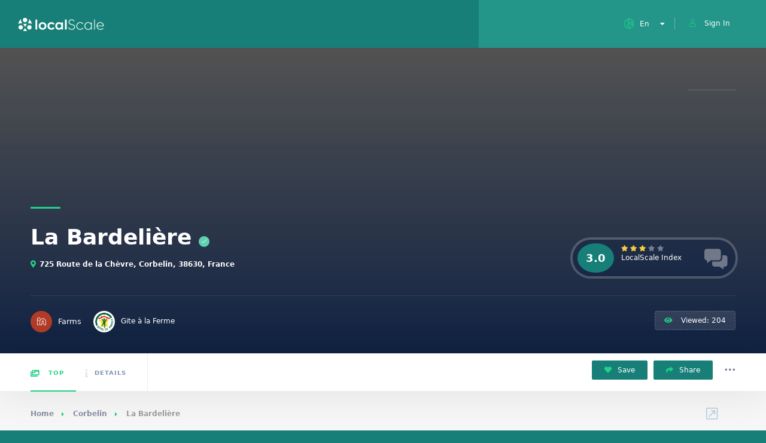

--- FILE ---
content_type: text/html;charset=UTF-8
request_url: https://localscale.org/listing/farm.jsp?uid=beb0d17e-0af9-4e09-a05e-3ee0d0c4e0be
body_size: 6564
content:







<!DOCTYPE HTML>
<html lang="en">
    <head>
        <title>La Bardelière | LocalScale</title>
        <script async src="https://www.googletagmanager.com/gtag/js?id=UA-167993385-1"></script>
<script>
  window.dataLayer = window.dataLayer || [];
  function gtag(){dataLayer.push(arguments);}
  gtag('js', new Date());
  gtag('config', 'UA-167993385-1');
</script>
<meta charset="UTF-8">
<meta name="viewport" content="width=device-width, initial-scale=1.0, minimum-scale=1.0, maximum-scale=1.0, user-scalable=no">
<meta name="robots" content="index, follow"/>
<!--=============== css  ===============-->
<link type="text/css" rel="stylesheet" href="/css/reset.css">
<link type="text/css" rel="stylesheet" href="/css/plugins.css">
<link type="text/css" rel="stylesheet" href="/css/style.css">
<link type="text/css" rel="stylesheet" href="/css/color.css">
<link type="text/css" rel="stylesheet" href="/css/pageMessage.css" />
<script src="/js/jquery.min.js"></script>
<!--=============== favicons ===============-->
<link rel="shortcut icon" href="/images/favicon.ico">



        <meta name="keywords" content="Gite à la Ferme"/>
        <meta name="description" content="Gite à la Ferme"/>
        <meta property="og:site_name" content="LocalScale.org" />
        <meta property="fb:page_id" content="108165379246631" />
        <meta property="fb:pages" content="108165379246631" />
        <meta property="og:type" content="article" />
        <meta property="og:title" content="La Bardelière" />
        <meta property="og:description" content="Gite à la Ferme" />
        <meta property="og:url" content="https://localscale.org/listing/lb.jsp?uid=beb0d17e-0af9-4e09-a05e-3ee0d0c4e0be" />
        <meta property="og:image" content="https://www.la-bardeliere.com/templates/la_bardeliere35/images/designer/26ec20ba2e5724893819607fbc873e01_DSCN0989large.jpg" />
    </head>
    <body>
        <!--loader-->
        <div class="loader-wrap">
            <div class="loader-inner">
                <div class="loader-inner-cirle"></div>
            </div>
        </div>
        <!--loader end-->
        <!-- main start  -->
        <div id="main">
            <!-- header -->
            
           

<!-- header -->
            <header class="main-header">
                <!-- logo-->
                <a href="/" class="logo-holder"><img class="logobanner" alt=""></a>
                <!-- logo end-->
                <!-- header opt -->
                
                <div onclick="location.href='/login.jsp';" class="show-reg-form  avatar-img" data-srcav="images/avatar/3.jpg"><i class="fal fa-user"></i>Sign In</div>
                
                <!-- header opt end-->
                <!-- lang-wrap-->
                <div class="lang-wrap">
                    <div class="show-lang"><span><i class="fal fa-globe-europe"></i><strong>En</strong></span><i class="fa fa-caret-down arrlan"></i></div>
                    <ul class="lang-tooltip lang-action no-list-style">
                        <li><a href="#" class="current-lan" data-lantext="En">ENGLISH</a></li>
                        <li><a href="#" data-lantext="Fr">FRANCAIS</a></li>
                        <li><a href="#" data-lantext="Es">ESPANOL</a></li>
                        <!--<li><a href="#" data-lantext="De">DEUTSCH</a></li>-->
                    </ul>
                </div>
                <!-- lang-wrap end-->
                <!-- nav-button-wrap-->
                <div class="nav-button-wrap color-bg">
                    <div class="nav-button">
                        <span></span><span></span><span></span>
                    </div>
                </div>
                <!-- nav-button-wrap end-->
            </header>
            <!-- header end-->
            <div id="feedbackmessage" style="display:hidden;">
    <div id="statusmessagecontainter" class="popup_shadow">
        <div class="status-message">
            <div id="statusmessagecontent2" class="alert status-message-content" role="alert" style="vertical-align: middle;">
                <img src="/images/loader.gif" width="30" style="margin:5px;"/><span id="statusmessagecontent" style="font-family: 'Roboto';font-size:18px;margin-left:24px;color: #177F78;vertical-align: middle;"></span>
            </div>
        </div>
    </div>
</div>
           
            <!-- header end-->
            <!-- wrapper-->
            <div id="wrapper">
                <!-- content-->
                <div class="content">
                    <section class="listing-hero-section hidden-section" data-scrollax-parent="true" id="sec1">
                        <div class="bg-parallax-wrap">
                            <!--ms-container-->
                            <div class="slideshow-container" data-scrollax="properties: { translateY: '300px' }" >
                                <div class="swiper-container">
                                    <div class="swiper-wrapper">
                                        <!--ms_item-->
                                        <div class="swiper-slide">
                                            <div class="ms-item_fs fl-wrap full-height">
                                                <div class="bg" data-bg="https://www.la-bardeliere.com/templates/la_bardeliere35/images/designer/26ec20ba2e5724893819607fbc873e01_DSCN0989large.jpg"></div>
                                                <div class="overlay"></div>
                                            </div>
                                        </div>
                                        <!--ms_item end-->
                                        <!--ms_item-->
                                        
                                        <div class="swiper-slide ">
                                            <div class="ms-item_fs fl-wrap full-height">
                                                <div class="bg" data-bg="https://www.la-bardeliere.com/templates/la_bardeliere35/images/designer/8d88135695640e9fd36d50bbef1a3b73_DSCN1035.jpg"></div>
                                                <div class="overlay"></div>
                                            </div>
                                        </div>
                                        
                                        <!--ms_item end-->
                                    </div>
                                </div>
                            </div>
                            <!--ms-container end-->
                            <div class="overlay"></div>
                        </div>
                        <div class="slide-progress-wrap">
                            <div class="slide-progress"></div>
                        </div>
                        <div class="container">
                            <div class="list-single-header-item  fl-wrap">
                                    <div class="row">
                                        <div class="col-md-9">
                                            
                                        </div>
                                        
                                </div>
                            </div>

                            <div class="list-single-header-item  fl-wrap">
                                <div class="row">
                                    <div class="col-md-9">
                                        <h1>La Bardelière<span class="verified-badge"><i class="fal fa-check"></i></span></h1>
                                        <div class="geodir-category-location fl-wrap"><a href="#"><i class="fas fa-map-marker-alt"></i>725 Route de la Chèvre, Corbelin, 38630, France</a> </div>
                                    </div>
                                    <div class="col-md-3">
                                        <a class="fl-wrap list-single-header-column custom-scroll-link " href="#sec6">
                                            <div class="listing-rating-count-wrap single-list-count">
                                                <div class="review-score">3.0</div>
                                                <div class="listing-rating card-popup-rainingvis" data-starrating2="3.0"></div>
                                                <br>                                                
                                                <div class="reviews-count">LocalScale Index</div>
                                            </div>
                                        </a>
                                    </div>
                                </div>
                            </div>
                            <div class="list-single-header_bottom fl-wrap">
                                <a class="listing-item-category-wrap" href="#">
                                    <div class="listing-item-category  blue-bg"><i class="fal fa-farm"></i></div>
                                    <span>Farms</span>
                                </a>
                                <div class="list-single-author"> <a href="#"><span class="author_avatar"> <img src="https://localscale.s3-us-west-2.amazonaws.com/66aec3cf-6155-4ef1-90a9-3d3be9b72d47"/>  </span>Gite à la Ferme</a>&nbsp;&nbsp;&nbsp;&nbsp;</div>

                                
                                
                                <div class="list-single-stats">
                                    <ul class="no-list-style">
                                        <li><span class="viewed-counter"><i class="fas fa-eye"></i> Viewed:  204 </span></li>
                                        
                                    </ul>
                                </div>
                            </div>
                        </div>
                    </section>
                    <!-- scroll-nav-wrapper--> 
                    <div class="scroll-nav-wrapper fl-wrap">
                        <div class="container">
                            <nav class="scroll-nav scroll-init">
                                <ul class="no-list-style">
                                    <li><a class="act-scrlink" href="#sec1"><i class="fal fa-images"></i> Top</a></li>
                                    
                                    <li><a href="#sec3"><i class="fal fa-info"></i>Details</a></li>
                                    
                                </ul>
                            </nav>
                            
                            <div class="scroll-nav-wrapper-opt">
                                <a href="#" class="scroll-nav-wrapper-opt-btn"> <i class="fas fa-heart"></i> Save </a>
                                <a href="#" class="scroll-nav-wrapper-opt-btn showshare"> <i class="fas fa-share"></i> Share </a>
                                <div class="share-holder hid-share">
                                    <div class="share-container  isShare"></div>
                                </div>
                                <div class="show-more-snopt"><i class="fal fa-ellipsis-h"></i></div>
                                <div class="show-more-snopt-tooltip">
                                    <a href="#"> <i class="fas fa-comment-alt"></i> Write a review</a>
                                    <a href="#"> <i class="fas fa-flag-alt"></i> Report </a>
                                </div>
                            </div>
                        </div>
                    </div>
                    <!-- scroll-nav-wrapper end--> 
                    <section class="gray-bg no-top-padding">
                        <div class="container">
                            <div class="breadcrumbs inline-breadcrumbs fl-wrap">
                                <a href="#">Home</a><a href="#">Corbelin</a><span>La Bardelière</span>
                            </div>
                            <div class="clearfix"></div>
                            <div class="row">
                                <!-- list-single-main-wrapper-col -->
                                <div class="col-md-8">
                                    <!-- list-single-main-wrapper -->
                                    <div class="list-single-main-wrapper fl-wrap">
                                    
                                    <!-- list-single-main-item-->
                                    
                                        <!-- list-single-main-item end -->          
                                        <!-- list-single-facts -->                               
                                        
                                        <!-- list-single-facts end -->                                                                     
                                        <!-- list-single-main-item --> 
                                        <div class="list-single-main-item fl-wrap block_box" id="sec3">
                                            <div class="list-single-main-item-title">
                                                <h3>Description</h3>
                                            </div>
                                            <div class="list-single-main-item_content fl-wrap">
                                                <p style="font-size: 16px;">Venez découvrir notre gîte à 5 minutes de la sortie "Chimilin" de l'autoroute A43. Vous découvrirez une ferme agréable avec différents animaux. 
<br/><br/>
Un cadre de vie soigneux et de caractère avec entre autre un séchoir à tabac rénové, typique du patrimoine culturel local. Au sein d'une campagne chaleureuse et calme, nous vous offrons le confort et le calme pour vous reposer et vous détendre. Nicole et Marc vous accueillent au coeur des pâturages à une altitude de 290 mètres avec une vue panoramique sur la région. </p>
                                                <a href="https://www.la-bardeliere.com/" class="btn color2-bg float-btn">Visit Website<i class="fal fa-chevron-right"></i></a>
                                            </div>
                                            <div id="props" class="list-single-main-item_content fl-wrap" style="display: block;position: relative;top: -150px;visibility: hidden;"></div>
                                        </div>
                                        <!-- list-single-main-item end -->
                                        
                                        <!-- listing-item-container -->
                                        <div class="listing-item-container init-grid-items fl-wrap nocolumn-lic">
                                            <!-- listing-item  -->
                                            
                                        </div>

                                        <!-- list-single-main-item --> 
                                        
                                        <!-- list-single-main-item end -->                                    
                                        <!-- list-single-main-item-->   
                                        
                                        <!-- list-single-main-item end -->                                    
                                    </div>
                                </div>
                                <!-- list-single-main-wrapper-col end -->
                                <!-- list-single-sidebar -->
                                <div class="col-md-4">
                                <!--box-widget-item -->
                                    <div class="box-widget-item fl-wrap block_box">
                                        <div class="box-widget-item-header">
                                            <h3>Location / Contacts  </h3>
                                        </div>
                                        <div class="box-widget">
                                            <div class="map-container">
                                                <div id="singleMap" data-latitude="45.6063652" data-longitude="5.5582937" data-mapTitle="Our Location"></div>
                                            </div>
                                            <div class="box-widget-content bwc-nopad">
                                                <div class="list-author-widget-contacts list-item-widget-contacts bwc-padside">
                                                    <ul class="no-list-style">
                                                        <li><span><i class="fal fa-map-marker"></i> Address :</span> <a href="#">725 Route de la Chèvre, Corbelin</a></li>
                                                        
                                                        <li><span><i class="fal fa-browser"></i> Website :</span> <a href="https://www.la-bardeliere.com/">https://www.la-bardeliere.com/</a></li>
                                                    </ul>
                                                </div>
                                                <div class="list-widget-social bottom-bcw-box  fl-wrap">
                                                    <ul class="no-list-style">
                                                        <li><a href="https://www.facebook.com/sharer.php?u=https%3A%2F%2Fwww.facebook.com%2FLa-Bardeli%25C3%25A8re-211256478903302%2F%3Ffref%3Dts" target="_blank" ><i class="fab fa-facebook-f"></i></a></li>
                                                        
                                                        
                                                    </ul>
                                                    <div class="bottom-bcw-box_link"><a href="#" class="show-single-contactform tolt" data-microtip-position="top" data-tooltip="Write Message"><i class="fal fa-envelope"></i></a></div>
                                                </div>
                                            </div>
                                        </div>
                                    </div>
                                    <!--box-widget-item end -->
                                    <!--box-widget-item -->
                                    
                                    <!--box-widget-item end -->                                    
                                    <!--box-widget-item -->
                                    
                                    <!--box-widget-item end -->
                                    <!--box-widget-item -->
                                    
                                    <!--box-widget-item end -->     
                                    <!--box-widget-item -->
                                    
                                    <div class="box-widget-item fl-wrap block_box">
                                        <div class="box-widget-item-header">
                                            <h3>Similar Farms :</h3>
                                        </div>
                                        <div class="box-widget  fl-wrap">
                                            <div class="box-widget-content">
                                                <!--widget-posts-->
                                                <div class="widget-posts  fl-wrap">
                                                    <ul class="no-list-style">
                                                        
                                                        <li>
                                                            <div class="widget-posts-img"><a href="/listing/farm.jsp?uid=829f2b1f-179a-4da8-9822-ea6e49878ae1"><img src="https://localscale.s3-us-west-2.amazonaws.com/farm_default.jpg" style="height:60px;"></a>
                                                            </div>
                                                            <div class="widget-posts-descr">
                                                                <h4><a href="/listing/farm.jsp?uid=829f2b1f-179a-4da8-9822-ea6e49878ae1">  Au refuge des graines</a></h4>
                                                                <div class="geodir-category-location fl-wrap"><a href="#"><i class="fas fa-map-marker-alt"></i> Bellecombe-en-Bauges</a></div>
                                                                <div class="widget-posts-descr-link"><a href="/listing/farm.jsp?uid=829f2b1f-179a-4da8-9822-ea6e49878ae1" >Ferme en Permaculture </a></div>
                                                                <div class="widget-posts-descr-score">5.0</div>
                                                            </div>
                                                        </li>
                                                        
                                                        <li>
                                                            <div class="widget-posts-img"><a href="/listing/farm.jsp?uid=d7ac38bd-71a1-4871-9ad9-e5ce2d4a4294"><img src="https://localscale.org/images/photos/calibered.png" style="height:60px;"></a>
                                                            </div>
                                                            <div class="widget-posts-descr">
                                                                <h4><a href="/listing/farm.jsp?uid=d7ac38bd-71a1-4871-9ad9-e5ce2d4a4294"> Apyraine</a></h4>
                                                                <div class="geodir-category-location fl-wrap"><a href="#"><i class="fas fa-map-marker-alt"></i> Issac</a></div>
                                                                <div class="widget-posts-descr-link"><a href="/listing/farm.jsp?uid=d7ac38bd-71a1-4871-9ad9-e5ce2d4a4294" >Mièlerie Bio </a></div>
                                                                <div class="widget-posts-descr-score">5.0</div>
                                                            </div>
                                                        </li>
                                                        
                                                        <li>
                                                            <div class="widget-posts-img"><a href="/listing/farm.jsp?uid=d9dc4ab5-d97b-4ba6-a083-af19e6f4f922"><img src="https://localscale.s3-us-west-2.amazonaws.com/farm_default.jpg" style="height:60px;"></a>
                                                            </div>
                                                            <div class="widget-posts-descr">
                                                                <h4><a href="/listing/farm.jsp?uid=d9dc4ab5-d97b-4ba6-a083-af19e6f4f922"> Blette et sarriette </a></h4>
                                                                <div class="geodir-category-location fl-wrap"><a href="#"><i class="fas fa-map-marker-alt"></i> Barcelonnette</a></div>
                                                                <div class="widget-posts-descr-link"><a href="/listing/farm.jsp?uid=d9dc4ab5-d97b-4ba6-a083-af19e6f4f922" >null </a></div>
                                                                <div class="widget-posts-descr-score">5.0</div>
                                                            </div>
                                                        </li>
                                                        
                                                        <li>
                                                            <div class="widget-posts-img"><a href="/listing/farm.jsp?uid=c37623bd-07d8-4e43-8ced-437cfc3c3fec"><img src="https://pbs.twimg.com/media/G5fK3Q6WIAQFN7X?format=jpg&name=large" style="height:60px;"></a>
                                                            </div>
                                                            <div class="widget-posts-descr">
                                                                <h4><a href="/listing/farm.jsp?uid=c37623bd-07d8-4e43-8ced-437cfc3c3fec"> Capucine à la Ferme</a></h4>
                                                                <div class="geodir-category-location fl-wrap"><a href="#"><i class="fas fa-map-marker-alt"></i> Le Châtelard</a></div>
                                                                <div class="widget-posts-descr-link"><a href="/listing/farm.jsp?uid=c37623bd-07d8-4e43-8ced-437cfc3c3fec" >Ferme Gourmande </a></div>
                                                                <div class="widget-posts-descr-score">5.0</div>
                                                            </div>
                                                        </li>
                                                        
                                                    </ul>
                                                </div>
                                                <!-- widget-posts end-->
                                            </div>
                                        </div>
                                    </div>
                                    
                                    <!--box-widget-item end -->      
                                    <!--box-widget-item -->
                                    
                                    <!--box-widget-item end -->       
                                </div>
                                <!-- list-single-sidebar end -->                                
                            </div>
                        </div>
                    </section>
                    <div class="limit-box fl-wrap"></div>
                </div>
                <!--content end-->
            </div>
            <!-- wrapper end-->
            <!--footer -->
            <footer class="main-footer fl-wrap">
                
<!-- footer-header-->
    <div class="footer-header fl-wrap grad ient-dark">
        <div class="container">
            <div class="row">
                <div class="col-md-5">
                    <div  class="subscribe-header">
                        <h3>Subscribe For a <span>Newsletter</span></h3>
                        <p>Want to be notified about what's new ?  Just sign up.</p>
                    </div>
                </div>
                <div class="col-md-7">
                    <div class="subscribe-widget">
                        <div class="subcribe-form">
                            <form id="subscribe">
                                <input class="enteremail fl-wrap" name="email" id="subscribe-email" placeholder="Enter Your Email" spellcheck="false" type="text">
                                <button type="submit" id="subscribe-button" class="subscribe-button"><i class="fal fa-envelope"></i></button>
                                <label for="subscribe-email" class="subscribe-message"></label>
                            </form>
                        </div>
                    </div>
                </div>
            </div>
        </div>
    </div>
    <!-- footer-header end-->
    <!--footer-inner-->
    <div class="footer-inner   fl-wrap">
        <div class="container">
            <div class="row">
                <!-- footer-widget-->
                <div class="col-md-4">
                    <div class="footer-widget fl-wrap">
                        <div class="footer-logo"><a href="tmpl/index.html"><img src="/images/logo.png" alt=""></a></div>
                        <div class="footer-contacts-widget fl-wrap">
                            <p>LocalScale is an organization focusing on the development of resilient and sustainable local economies through the use of technology, science and regenerative activities.</p>
                            <ul  class="footer-contacts fl-wrap no-list-style">
                                <li><span><i class="fal fa-envelope"></i> Mail :</span><a href="#" target="_blank">info [@] localscale.org</a></li>
                                <li> <span><i class="fal fa-map-marker"></i> Address :</span><a href="#" target="_blank">PO BOX 1485, San Francisco, CA, USA</a></li>
                            </ul>
                            <div class="footer-social">
                                <span>Find  us on: </span>
                                <ul class="no-list-style">
                                    <li><a href="https://www.facebook.com/localscale/" target="_blank"><i class="fab fa-facebook-f"></i></a></li>
                                    <li><a href="https://twitter.com/localscale" target="_blank"><i class="fab fa-twitter"></i></a></li>
                                    <li><a href="https://www.linkedin.com/company/localscale/" target="_blank"><i class="fab fa-linkedin"></i></a></li>
                                    <li><a href="https://www.instagram.com/local.scale/" target="_blank"><i class="fab fa-instagram"></i></a></li>
                                    <li><a href="https://discord.gg/YK8W8FArpb" target="_blank"><i class="fab fa-discord"></i></a></li>
                                    
                                </ul>
                            </div>
                        </div>
                    </div>
                </div>
                <!-- footer-widget end-->
                <!-- footer-widget-->
                <div class="col-md-4">
                    <div class="footer-widget fl-wrap">
                        <h3>Our Last Articles</h3>
                        <div class="footer-widget-posts fl-wrap">
                            <ul class="no-list-style">
                                
                                <li class="clearfix">
                                    <a href="#"  class="widget-posts-img"><img src="https://localscale.s3.us-west-2.amazonaws.com/seedExchange10.jpeg" class="respimg" alt="Fostering Local Autonomy through Organic Seed Exchange" style="height: 70px;"></a>
                                    <div class="widget-posts-descr">
                                        <a href="/blog/post.jsp?uid=0nc6a15b-ae3a-48f2-af76-42f8ec0ca025" title="">Fostering Local Autonomy through Organic Seed Exchange</a>
                                        <span class="widget-posts-date"><i class="fal fa-calendar"></i> 2025-10-09 06:58:24.0 </span>
                                    </div>
                                </li>
                                
                                <li class="clearfix">
                                    <a href="#"  class="widget-posts-img"><img src="https://localscale.s3.us-west-2.amazonaws.com/dabs.png" class="respimg" alt="Decentralized Autonomous Bioregions (DABs): A Path to Regenerative Communities and Environmental Resilience" style="height: 70px;"></a>
                                    <div class="widget-posts-descr">
                                        <a href="/blog/post.jsp?uid=9mc6a15b-ae3a-48f2-af76-42f8ec0ca025" title="">Decentralized Autonomous Bioregions (DABs): A Path to Regenerative Communities and Environmental Resilience</a>
                                        <span class="widget-posts-date"><i class="fal fa-calendar"></i> 2025-01-30 06:58:24.0 </span>
                                    </div>
                                </li>
                                
                                <li class="clearfix">
                                    <a href="#"  class="widget-posts-img"><img src="https://localscale.s3.us-west-2.amazonaws.com/fractals.webp" class="respimg" alt="Bioregional Fractals and the Interconnectedness of Life" style="height: 70px;"></a>
                                    <div class="widget-posts-descr">
                                        <a href="/blog/post.jsp?uid=8mc6a15b-ae3a-48f2-af76-42f8ec0ca025" title="">Bioregional Fractals and the Interconnectedness of Life</a>
                                        <span class="widget-posts-date"><i class="fal fa-calendar"></i> 2025-01-23 06:58:24.0 </span>
                                    </div>
                                </li>
                                
                            </ul>
                            <a href="/blog/index.jsp" class="footer-link">Read all <i class="fal fa-long-arrow-right"></i></a>
                        </div>
                    </div>
                </div>
                <!-- footer-widget end-->
                <!-- footer-widget  -->
                <div class="col-md-4">
                    <div class="footer-widget fl-wrap ">
                        <h3>Helpful links</h3>
                        <ul class="footer-list fl-wrap">
                            <li><a href="/playbook">Playbook</a></li>
                            <li><a href="/research/en/index.jsp">Research</a></li>
                            <li><a href="/seeds-exchange.jsp">Seed Exchange Project</a></li>
                            <li><a href="https://dev.localscale.org/">For developers</a></li>
                            <li><a href="https://feedback.localscale.org/">Provide feedback</a></li>
                            <li><a href="https://app.hypha.earth/en/dho/localscale/">Join the DAO</a></li>
                            <li>Verification code: OS7K3L</a></li>
                        </ul>
                        <a href="https://apps.apple.com/us/app/localscale-smartwallet/id6449503995"><img src="/img/apple-store-button.png" style="height: 60px;float: left;margin-bottom: 20px;"/></a>
                        <a href="https://play.google.com/store/apps/details?id=org.localscale.wallet"><img src="/img/google-play-button.png" style="height: 60px;float: left;"/></a>
                    </div>
                </div>
                <!-- footer-widget end-->
            </div>
        </div>
        <!-- footer bg-->
        <div class="footer-bg" data-ran="4"></div>
        <div class="footer-wave">
            <svg viewbox="0 0 100 25">
                <path fill="#fff" d="M0 30 V12 Q30 17 55 12 T100 11 V30z" />
            </svg>
        </div>
        <!-- footer bg  end-->
    </div>
    <!--footer-inner end -->



<!--sub-footer-->
	<div class="sub-footer  fl-wrap">
			<div class="container" style="height: 40px;">
				<div class="copyright"> &#169; LocalScale 2025 .  All rights reserved.</div>
				<div class="subfooter-nav">
					<ul class="no-list-style">
						<li><a href="/tos.jsp">Terms of use</a></li>
						<li><a href="/privacy.jsp">Privacy Policy</a></li>
						<li><a href="/blog/index.jsp">Blog</a></li>
						<li><a href="/research/en/index.jsp">Research</a></li>
						<li><a href="https://dev.localscale.org/">API</a></li>
						<li><a href="https://feedback.localscale.org/">Feedback</a></li>
						<li><a href="https://dao.hypha.earth/localscale/">DAO</a></li>
					</ul>
				</div>
			</div>
		</div>
		<!--sub-footer end -->
		<script type="text/javascript" src="/js/pageMessage.js"></script>
		




            </footer>
            <!--footer end -->
            <a class="to-top"><i class="fas fa-caret-up"></i></a>     
            <!--chat-widget -->
            
            <!--chat-widget end -->            
        </div>
        <!-- Main end -->
        <!--=============== scripts  ===============-->
        <script src="/js/jquery.min.js"></script>
        <script src="/js/plugins.js"></script>
        <script src="/js/scripts.js"></script>
        <script src="https://maps.googleapis.com/maps/api/js?key=AIzaSyBFwFm8QIt4_s4QQCmhPu8bLZACUTzqkAc&libraries=places&callback=initAutocomplete"></script>
        <script src="/js/map-single.js"></script>
    <script defer src="https://static.cloudflareinsights.com/beacon.min.js/vcd15cbe7772f49c399c6a5babf22c1241717689176015" integrity="sha512-ZpsOmlRQV6y907TI0dKBHq9Md29nnaEIPlkf84rnaERnq6zvWvPUqr2ft8M1aS28oN72PdrCzSjY4U6VaAw1EQ==" data-cf-beacon='{"version":"2024.11.0","token":"ceb9a229ad8742aebcd8edf67c9a0ee7","r":1,"server_timing":{"name":{"cfCacheStatus":true,"cfEdge":true,"cfExtPri":true,"cfL4":true,"cfOrigin":true,"cfSpeedBrain":true},"location_startswith":null}}' crossorigin="anonymous"></script>
</body>
</html>

--- FILE ---
content_type: text/css
request_url: https://localscale.org/css/pageMessage.css
body_size: -148
content:
.page-header{
    margin-top:0px;
}
h2, .h2{
    margin-top:0px;
}

.input-xsm {
    height: 25px;
    padding: 2px 6px;
    font-size: 12px;
    line-height: 1.5;
    border-radius: 3px;
}

#statusmessagecontainter {
  border-radius: 6px;
  border-width: 1px;
  z-index:1000;
  padding:0px;
  margin:auto;
}

.popup_shadow {
    box-shadow: 0px 6px 10px 3px #888888;
}



#feedbackmessage {
    text-align:center;
    z-index:100;
    display:none;
    position: fixed;
    width: 80%;
    left: 10%;
    top: 80px;
    z-index:1050;
}

#feedbackmessage .status-message-content img {
    margin-right:20px;
}

#feedbackmessage .status-message {
    background-color: #fff;
    border-radius: 6px;
    opacity:1;
    z-index:10000;
}

#feedbackmessage .status-message.success {
    border:1px solid #FF9A03;
}


#feedbackmessage .status-message.error {
    border:1px solid red;
}

.statusmessagecontent {
    margin-bottom: 0px;
    margin-left: 30px;
    background-color: #fff;
    font-size: 40px;
    text-align: center;
    color:#23476A;
    font-weight: normal;
}


--- FILE ---
content_type: text/javascript
request_url: https://localscale.org/js/scripts.js
body_size: 8977
content:
//   all ------------------
function initTowhub() {
    "use strict";
    //   loader ------------------
    $(".loader-wrap").fadeOut(300, function () {
        $("#main").animate({
            opacity: "1"
        }, 600);
    });
    //   Background image ------------------
    var a = $(".bg");
    a.each(function (a) {
        if ($(this).attr("data-bg")) $(this).css("background-image", "url(" + $(this).data("bg") + ")");
    });
    //   swiper ------------------	
    if ($(".listing-slider").length > 0) {
        var lsw = new Swiper(".listing-slider .swiper-container", {
            preloadImages: false,
            slidesPerView: 4,
            spaceBetween: 15,
            loop: true,

            grabCursor: true,
            mousewheel: false,
            centeredSlides: true,
            pagination: {
                el: '.tc-pagination2',
                clickable: true,
                dynamicBullets: true,
            },
            navigation: {
                nextEl: '.listing-carousel-button-next2',
                prevEl: '.listing-carousel-button-prev2',
            },
            breakpoints: {
                1650: {
                    slidesPerView: 3,
                },
                1270: {
                    slidesPerView: 2,
                },
                850: {
                    slidesPerView: 1,
                },
            }
        });
    }
    if ($(".category-carousel").length > 0) {
        var j2 = new Swiper(".category-carousel .swiper-container", {
            preloadImages: false,
            freeMode: true,
            slidesPerView: 'auto',
            spaceBetween: 10,
            loop: false,
            grabCursor: true,
            mousewheel: true,
            observer: true,
            observeParents: true,
            scrollbar: {
                el: '.hs_init',
                draggable: true,
            },
            navigation: {
                nextEl: '.cc-next',
                prevEl: '.cc-prev',
            },
        });
    }
    if ($(".single-carousel").length > 0) {
        var j2 = new Swiper(".single-carousel .swiper-container", {
            preloadImages: false,
            freeMode: true,
            slidesPerView: 'auto',
            spaceBetween: 10,
            loop: false,
            grabCursor: true,
            mousewheel: false,
            observer: true,
            observeParents: true,
            navigation: {
                nextEl: '.sc-next',
                prevEl: '.sc-prev',
            },
        });
    }
    if ($(".single-slider").length > 0) {
        var j2 = new Swiper(".single-slider .swiper-container", {
            preloadImages: false,
            slidesPerView: 1,
            spaceBetween: 0,
            loop: true,
            autoHeight: true,
            grabCursor: true,
            mousewheel: false,
            pagination: {
                el: '.ss-slider-pagination',
                clickable: true,
            },
            navigation: {
                nextEl: '.ss-slider-cont-next',
                prevEl: '.ss-slider-cont-prev',
            },
        });
    }
    if ($(".listing-carousel").length > 0) {
        var j3 = new Swiper(".listing-carousel .swiper-container", {
            preloadImages: false,
            loop: true,
            grabCursor: true,
            speed: 1400,

            slidesPerView: 'auto',
            spaceBetween: 0,
            effect: "slide",
            mousewheel: false,
            pagination: {
                el: '.listing-carousel_pagination-wrap',
                clickable: true,
            },
            navigation: {
                nextEl: '.listing-carousel-button-next',
                prevEl: '.listing-carousel-button-prev',
            },
        });
    }
    if ($(".slider-widget").length > 0) {
        var j4 = new Swiper(".slider-widget .swiper-container", {
            preloadImages: false,
            loop: false,
            grabCursor: true,
            speed: 1400,

            slidesPerView: 1,
            spaceBetween: 10,
            effect: "slide",
            mousewheel: false,
            navigation: {
                nextEl: '.slider-widget-button-next',
                prevEl: '.slider-widget-button-prev',
            },
        });
    }
    if ($(".hero-slider").length > 0) {
        var hs = new Swiper(".hero-slider .swiper-container", {
            preloadImages: false,
            loop: true,
            speed: 1400,
            spaceBetween: 0,
            pagination: {
                el: '.listing-carousel_pagination-wrap',
                clickable: true,
            },

            navigation: {
                nextEl: '.slider-hero-button-next',
                prevEl: '.slider-hero-button-prev',
            },
        });

    }
    if ($(".slideshow-container").length > 0) {
        var ms1 = new Swiper(".slideshow-container .swiper-container", {
            preloadImages: false,
            loop: true,
            speed: 1400,
            spaceBetween: 0,
            effect: "fade",
            autoplay: {
                delay: 3000,
                disableOnInteraction: false
            },
        });
        kpsc();
        ms1.on("slideChangeTransitionStart", function () {
            eqwe();
        });
        ms1.on("slideChangeTransitionEnd", function () {
            kpsc();
        });
    }
    function kpsc() {
        $(".slide-progress").css({
            width: "100%",
            transition: "width 3000ms"
        });
    }
    function eqwe() {
        $(".slide-progress").css({
            width: 0,
            transition: "width 0s"
        });
    };
    if ($(".clients-carousel").length > 0) {
        var j2 = new Swiper(".clients-carousel .swiper-container", {
            preloadImages: false,
            freeMode: false,
            slidesPerView: 5,
            spaceBetween: 10,
            loop: true,
            grabCursor: true,
            mousewheel: false,
            navigation: {
                nextEl: '.cc-next',
                prevEl: '.cc-prev',
            },
            breakpoints: {
                1064: {
                    slidesPerView: 3,
                },
                768: {
                    slidesPerView: 2,
                },
                520: {
                    slidesPerView: 1,
                },
            }
        });
    }
    if ($(".testimonilas-carousel").length > 0) {
        var j2 = new Swiper(".testimonilas-carousel .swiper-container", {
            preloadImages: false,
            slidesPerView: 3,
            spaceBetween: 20,
            loop: true,
            grabCursor: true,
            mousewheel: false,
            centeredSlides: true,
            pagination: {
                el: '.tc-pagination',
                clickable: true,
                dynamicBullets: true,
            },
            navigation: {
                nextEl: '.listing-carousel-button-next',
                prevEl: '.listing-carousel-button-prev',
            },
            breakpoints: {
                1064: {
                    slidesPerView: 2,
                },
                640: {
                    slidesPerView: 1,
                },
            }
        });
    }
    if ($(".dashboard-header-stats").length > 0) {
        var j2 = new Swiper(".dashboard-header-stats .swiper-container", {
            preloadImages: false,
            freeMode: false,
            slidesPerView: 3,
            spaceBetween: 10,
            loop: false,
            grabCursor: true,
            mousewheel: false,

            navigation: {
                nextEl: '.dhs-next',
                prevEl: '.dhs-prev',
            },
            breakpoints: {
                768: {
                    slidesPerView: 2,
                },
                640: {
                    slidesPerView: 1,
                },
            }
        });
    }
    //   instagram ------------------	
    /*
    var actoket = $('#insta-content').data("instatoken");
    var token = actoket,
        num_photos = 6;
    $.ajax({
        url: 'https://api.instagram.com/v1/users/self/media/recent',
        dataType: 'jsonp',
        type: 'GET',
        data: {
            access_token: token,
            count: num_photos
        },
        success: function (data) {
            for (x in data.data) {
                $('#insta-content').append('<a target="_blank" href="' + data.data[x].link + '"><img src="' + data.data[x].images.low_resolution.url + '"></a>');
            }
        },
        error: function (data) {
            console.log(data);
        }
    });
    */
    //   Isotope------------------
    function initIsotope() {
        if ($(".gallery-items").length) {
            var ami = $(".gallery-items").isotope({
                singleMode: true,

                itemSelector: ".gallery-item, .gallery-item-second, .gallery-item-three",
                transformsEnabled: true,
                transitionDuration: "700ms",
                resizable: true
            });
            ami.imagesLoaded(function () {
                ami.isotope("layout");
            });
            $(".gallery-filters").on("click", "a.gallery-filter", function (a) {
                a.preventDefault();
                var brec = $(this).attr("data-filter");
                ami.isotope({
                    filter: brec
                });
                $(".gallery-filters a").removeClass("gallery-filter-active");
                $(this).addClass("gallery-filter-active");
            });
        }
        if ($(".restor-menu-widget").length) {
            var aresm = $(".restor-menu-widget").isotope({
                singleMode: true,
                itemSelector: ".restmenu-item",
                transformsEnabled: true,
                transitionDuration: "700ms",
                resizable: true
            });
            aresm.imagesLoaded(function () {
                aresm.isotope("layout");
            });
            $(".menu-filters").on("click", "a", function (a) {
                a.preventDefault();
                var brec = $(this).attr("data-filter");
                aresm.isotope({
                    filter: brec
                });
                $(".menu-filters a").removeClass("menu-filters-active");
                $(this).addClass("menu-filters-active");
            });
        }
    }
    initIsotope();
    //   lightGallery------------------
    $(".image-popup").lightGallery({
        selector: "this",
        cssEasing: "cubic-bezier(0.25, 0, 0.25, 1)",
        download: false,
        counter: false
    });
    var o = $(".lightgallery"),
        p = o.data("looped");
    o.lightGallery({
        selector: ".lightgallery a.popup-image",
        cssEasing: "cubic-bezier(0.25, 0, 0.25, 1)",
        download: false,
        loop: false,
        counter: false
    });
    function initHiddenGal() {
        $(".dynamic-gal").on('click', function () {
            var dynamicgal = eval($(this).attr("data-dynamicPath"));
            $(this).lightGallery({
                dynamic: true,
                dynamicEl: dynamicgal,
                download: false,
                loop: false,
                counter: false
            });

        });
    }
    initHiddenGal();
    $("<span class='footer-bg-pin'></span>").duplicate(4).prependTo(".footer-bg");
    function heroAnim() {
        function a(a) {
            var b = a.length,
                c, d;
            while (b) {
                d = Math.floor(Math.random() * b--);
                c = a[b];
                a[b] = a[d];
                a[d] = c;
            }
            return a;
        }

        var b = $(".footer-bg-pin");
        $(a(b).slice(0, $(".footer-bg").data("ran"))).each(function (a) {
            var bc = $(this);
            b.removeClass("footer-bg-pin-vis")
            bc.addClass("footer-bg-pin-vis");

        });
    }
    setInterval(function () {
        heroAnim();
    }, 2000);
    $(".lang-action li a").on('click', function (e) {
        e.preventDefault();
        var thdatlantext = $(this).data("lantext");
        $(".lang-action li a").removeClass("current-lan");
        $(this).addClass("current-lan");
        $(".show-lang span strong").text(thdatlantext);
    });
    $(".category-carousel-item").on("click", function (e) {
        e.preventDefault();
        $(this).toggleClass("checket-cat");
    });
    $(".show-more-snopt").on("click", function (e) {
        e.preventDefault();
        $(".show-more-snopt-tooltip").toggleClass("show-more-snopt-tooltip_vis");
    });
 // calc ------------------
    $("form[name=rangeCalc]").jAutoCalc("destroy");
    $("form[name=rangeCalc]").jAutoCalc({
        initFire: true,
        decimalPlaces: 1,
        emptyAsZero: false
    });
 // date picker------------------
    $('input[name="datepicker-here"]').daterangepicker({
        autoUpdateInput: false,
        parentEl: $(".date-container"),
        singleDatePicker: true,
        locale: {
            cancelLabel: 'Clear'
        }
    });
    $('input[name="datepicker-here-time"]').daterangepicker({
        autoUpdateInput: false,
        parentEl: $(".date-container2"),
        singleDatePicker: true,
        timePicker: true,
        locale: {
            cancelLabel: 'Clear'
        }
    });
    $('input[name="datepicker-here-time"]').on('apply.daterangepicker', function (ev, picker) {
        $(this).val(picker.startDate.format('MM/DD/YYYY hh:mm A'));
    });
    $('input[name="datepicker-here-time"]').on('cancel.daterangepicker', function (ev, picker) {
        $(this).val('');
    });
    $('input[name="datepicker-here-time2"]').daterangepicker({
            autoUpdateInput: false,
            parentEl: $(".date-container2"),
            singleDatePicker: true,
            timePicker: true,
            locale: {
                cancelLabel: 'Clear'
            }
        });
        $('input[name="datepicker-here-time2"]').on('apply.daterangepicker', function (ev, picker) {
            $(this).val(picker.startDate.format('MM/DD/YYYY hh:mm A'));
        });
        $('input[name="datepicker-here-time2"]').on('cancel.daterangepicker', function (ev, picker) {
            $(this).val('');
        });
    $('input[name="datepicker-here"]').on('apply.daterangepicker', function (ev, picker) {
        $(this).val(picker.startDate.format('MM/DD/YYYY'));
    });
    $('input[name="datepicker-here"]').on('cancel.daterangepicker', function (ev, picker) {
        $(this).val('');
    });
    $('input[name="dates"]').daterangepicker({
        autoUpdateInput: false,
        parentEl: $(".date-container3"),
        locale: {
            cancelLabel: 'Clear'
        }
    });
    $('input[name="dates"]').on('apply.daterangepicker', function (ev, picker) {
        $(this).val(picker.startDate.format('MM/DD/YYYY') + ' - ' + picker.endDate.format('MM/DD/YYYY'));
    });
    $('input[name="dates"]').on('cancel.daterangepicker', function (ev, picker) {
        $(this).val('');
    });
    //   appear------------------
    $(".stats").appear(function () {
        $(".num").countTo();
    });
    // Share   ------------------
    $(".sfcs").on("click", function () {
        $(this).toggleClass("vis-buts h");
        $(".fixed-scroll-column-share-container").slideToggle(400);
    });
    $(".share-container").share({
        networks: ['facebook', 'twitter', 'linkedin']
    });
    var shrcn = $(".share-container");
    function showShare() {
        shrcn.removeClass("isShare");
        shrcn.addClass("visshare");
    }
    function hideShare() {
        shrcn.addClass("isShare");
        shrcn.removeClass("visshare");
    }
    $(".showshare").on("click", function (e) {
        e.preventDefault();
        $(this).toggleClass("vis-butsh");
        if ($(".share-container").hasClass("isShare")) showShare();
        else hideShare();
    });
    //   accordion ------------------
    $(".accordion a.toggle").on("click", function (a) {
        a.preventDefault();
        $(".accordion a.toggle").removeClass("act-accordion");
        $(this).addClass("act-accordion");
        if ($(this).next('div.accordion-inner').is(':visible')) {
            $(this).next('div.accordion-inner').slideUp();
        } else {
            $(".accordion a.toggle").next('div.accordion-inner').slideUp();
            $(this).next('div.accordion-inner').slideToggle();
        }
    });
    //   tabs------------------
    $(".tabs-menu a").on("click", function (a) {
        a.preventDefault();
        $(this).parent().addClass("current");
        $(this).parent().siblings().removeClass("current");
        var b = $(this).attr("href");
        $(this).parents(".tabs-act").find(".tab-content").not(b).css("display", "none");
        $(b).fadeIn();
    });
    $(".change_bg a").on("click", function () {
        var bgt = $(this).data("bgtab");
        $(".bg_tabs").css("background-image", "url(" + bgt + ")");
    });
    // twitter ------------------
    if ($("#footer-twiit").length > 0) {
        var config1 = {
            "profile": {
                "screenName": 'localscale'
            },
            "domId": 'footer-twiit',
            "maxTweets": 4,
            "enableLinks": true,
            "showImages": false
        };
        twitterFetcher.fetch(config1);
    }
    //   Contact form------------------
    $(document).on('submit', '#contactform', function () {
        var a = $(this).attr("action");
        $("#message").slideUp(750, function () {
            $("#message").hide();
            $("#submit").attr("disabled", "disabled");
            $.post(a, {
                name: $("#name").val(),
                email: $("#email").val(),
                comments: $("#comments").val()
            }, function (a) {
                document.getElementById("message").innerHTML = a;
                $("#message").slideDown("slow");
                $("#submit").removeAttr("disabled");
                if (null != a.match("success")) $("#contactform").slideDown("slow");
            });
        });
        return false;
    });
    $(document).on('keyup', '#contactform input, #contactform textarea', function () {
        $("#message").slideUp(1500);
    });
    //   mailchimp------------------
    $("#subscribe").ajaxChimp({
        language: "eng",
        url: "http://kwst.us18.list-manage.com/subscribe/post?u=42df802713d4826a4b137cd9e&id=815d11e811"
    });
    $.ajaxChimp.translations.eng = {
        submit: "Submitting...",
        0: '<i class="fa fa-check"></i> We will be in touch soon!',
        1: '<i class="fa fa-warning"></i> You must enter a valid e-mail address.',
        2: '<i class="fa fa-warning"></i> E-mail address is not valid.',
        3: '<i class="fa fa-warning"></i> E-mail address is not valid.',
        4: '<i class="fa fa-warning"></i> E-mail address is not valid.',
        5: '<i class="fa fa-warning"></i> E-mail address is not valid.'
    };
    //   Video------------------
    var v = $(".background-youtube-wrapper").data("vid");
    var f = $(".background-youtube-wrapper").data("mv");
    $(".background-youtube-wrapper").YTPlayer({
        fitToBackground: true,
        videoId: v,
        pauseOnScroll: true,
        mute: f,
        callback: function () {
            var a = $(".background-youtube-wrapper").data("ytPlayer").player;
        }
    });
    var w = $(".background-vimeo").data("vim"),
        bvc = $(".background-vimeo"),
        bvmc = $(".media-container"),
        bvfc = $(".background-vimeo iframe "),
        vch = $(".video-container");
    bvc.append('<iframe src="//player.vimeo.com/video/' + w + '?background=1"  frameborder="0" webkitallowfullscreen mozallowfullscreen allowfullscreen ></iframe>');
    $(".video-holder").height(bvmc.height());
    if ($(window).width() > 1024) {
        if ($(".video-holder").size() > 0)
            if (bvmc.height() / 9 * 16 > bvmc.width()) {
                bvfc.height(bvmc.height()).width(bvmc.height() / 9 * 16);
                bvfc.css({
                    "margin-left": -1 * $("iframe").width() / 2 + "px",
                    top: "-75px",
                    "margin-top": "0px"
                });
            } else {
                bvfc.width($(window).width()).height($(window).width() / 16 * 9);
                bvfc.css({
                    "margin-left": -1 * $("iframe").width() / 2 + "px",
                    "margin-top": -1 * $("iframe").height() / 2 + "px",
                    top: "50%"
                });
            }
    } else if ($(window).width() < 760) {
        $(".video-holder").height(bvmc.height());
        bvfc.height(bvmc.height());
    } else {
        $(".video-holder").height(bvmc.height());
        bvfc.height(bvmc.height());
    }
    vch.css("width", $(window).width() + "px");
    vch.css("height", 720 / 1280 * $(window).width()) + "px";
    if (vch.height() < $(window).height()) {
        vch.css("height", $(window).height() + "px");
        vch.css("width", 1280 / 720 * $(window).height()) + "px";
    }
 // scroll animation ------------------
    $(".scroll-init  ul ").singlePageNav({
        filter: ":not(.external)",
        updateHash: false,
        offset: 160,
        threshold: 150,
        speed: 1200,
        currentClass: "act-scrlink"
    });
    $(".rate-item-bg").each(function () {
        $(this).find(".rate-item-line").css({
            width: $(this).attr("data-percent")
        });
    });
    $(window).on("scroll", function (a) {
        if ($(this).scrollTop() > 150) {
            $(".to-top").fadeIn(500);

            $(".clbtg").fadeIn(500);
        } else {
            $(".to-top").fadeOut(500);
            $(".clbtg").fadeOut(500);
        }
    });
    //   scroll to------------------
    $(".custom-scroll-link").on("click", function () {
        var a = 90 + $(".scroll-nav-wrapper").height();
        if (location.pathname.replace(/^\//, "") === this.pathname.replace(/^\//, "") || location.hostname === this.hostname) {
            var b = $(this.hash);
            b = b.length ? b : $("[name=" + this.hash.slice(1) + "]");
            if (b.length) {
                $("html,body").animate({
                    scrollTop: b.offset().top - a
                }, {
                    queue: false,
                    duration: 1200,
                    easing: "easeInOutExpo"
                });
                return false;
            }
        }
    });
    // modal ------------------
    var modal = {};
    modal.hide = function () {
        $('.modal , .reg-overlay').fadeOut(200);
        $("html, body").removeClass("hid-body");
        $(".modal_main").removeClass("vis_mr");
    };
    $('.modal-open').on("click", function (e) {
        e.preventDefault();
        $('.modal , .reg-overlay').fadeIn(200);
        $(".modal_main").addClass("vis_mr");
        $("html, body").addClass("hid-body");
    });
    $('.close-reg , .reg-overlay').on("click", function () {
        modal.hide();
    });
    $(".show_gcc").on("click", function (e) {
        e.preventDefault();
        $(this).parents(".geodir-category-footer").find(".geodir-category_contacts").addClass("visgdcc");
    });
    $(".close_gcc").on("click", function () {
        $(this).parent(".geodir-category_contacts").removeClass("visgdcc");
    });
    // Header ------------------
    $(".more-filter-option").on("click", function () {
        $(".hidden-listing-filter").slideToggle(500);
        $(this).find("span").toggleClass("mfilopact");
    });
    var headSearch = $(".header-search"),
        ssbut = $(".show-search-button"),
        wlwrp = $(".header-modal"),
        wllink = $(".show-header-modal"),
        mainheader = $(".main-header");
    function showSearch() {
        headSearch.addClass("vis-head-search").removeClass("vis-search");
        ssbut.find("span").text("Close");
        ssbut.find("i").addClass("vis-head-search-close");
        mainheader.addClass("vis-searchdec");
        hideWishlist();
    }
    function hideSearch() {
        headSearch.removeClass("vis-head-search").addClass("vis-search");
        ssbut.find("span").text("Search");
        ssbut.find("i").removeClass("vis-head-search-close");
        mainheader.removeClass("vis-searchdec");
    }
    ssbut.on("click", function () {
        if ($(".header-search").hasClass("vis-search")) showSearch();
        else hideSearch();
    });
    $(".header-search_close").on("click", function () {
        hideSearch();
    });
    function showWishlist() {
        wlwrp.fadeIn(1).addClass("vis-wishlist").removeClass("novis_wishlist")
        hideSearch();
        wllink.addClass("scwllink");
    }
    function hideWishlist() {
        wlwrp.fadeOut(1).removeClass("vis-wishlist").addClass("novis_wishlist");
        wllink.removeClass("scwllink");
    }
    wllink.on("click", function () {
        if (wlwrp.hasClass("novis_wishlist")) showWishlist();
        else hideWishlist();
    });
    $(".close-header-modal").on("click", function () {
        hideWishlist();
    });
    var wlitle = $(".novis_wishlist .widget-posts li").length;
    $(".header-modal-top h4 strong , .cart-btn span.cart-counter").text(wlitle);
    $(".act-hiddenpanel").on("click", function () {
        $(this).toggleClass("active-hidden-opt-btn").find("span").text($(this).find("span").text() === 'Close options' ? 'More options' : 'Close options');
        $(".hidden-listing-filter").slideToggle(400);
    });
    // Forms ------------------
    $(document).on('change', '.leave-rating input', function () {
        var $radio = $(this);
        $('.leave-rating .selected').removeClass('selected');
        $radio.closest('label').addClass('selected');
    });
    $(".show-hidden-map").on("click", function (e) {
        e.preventDefault();
        $(".show-hidden-map").find("span").text($(".show-hidden-map span").text() === 'Close' ? 'On The Map' : 'Close');
        $(".hidden-map-container").slideToggle(400);
    });
    function showColumnhiddenmap() {
        if ($(window).width() < 1064) {
            $(".hid-mob-map").animate({
                right: 0
            }, 500, "easeInOutExpo").addClass("fixed-mobile");
        }
    }
    $(".map-item , .schm").on("click", function (e) {
        e.preventDefault();
        showColumnhiddenmap();
    });
    $('.map-close').on("click", function (e) {
        $(".hid-mob-map").animate({
            right: "-100%"
        }, 500, "easeInOutExpo").removeClass("fixed-mobile");
    });
    $(".show-list-wrap-search").on("click", function (e) {
        $(".lws_mobile").slideToggle(400);
        $(this).toggleClass("slsw_vis");

    });
    $(".eye").on("click touchstart", function () {
        var epi = $(this).parent(".pass-input-wrap").find("input");
        if (epi.attr("type") === "password") {
            epi.attr("type", "text");
        } else {
            epi.attr("type", "password");
        }
    });
    $(".tfp-btn").on("click", function () {
        $(this).toggleClass("rot_tfp-btn");
        $(".tfp-det").toggleClass("vis_tfp-det ");
    });
    $(".dasboard-menu li").on({
        mouseenter: function () {

            $(this).find("a").css({
                "color": "#666",
                "background": "#fff"
            });

        },
        mouseleave: function () {
            $(this).find("a").css({
                "color": "#fff",
                "background": "none"
            });
        }
    });
// booking -----------------
    var current_fs, next_fs, previous_fs;
    var left, opacity, scale;
    var animating;
    $(".next-form").on("click", function (e) {
        e.preventDefault();
        if (animating) return false;
        animating = true;
        current_fs = $(this).parent();
        next_fs = $(this).parent().next();
        $("#progressbar li").eq($("fieldset").index(next_fs)).addClass("active");
        next_fs.show();
        current_fs.animate({
            opacity: 0
        }, {
            step: function (now, mx) {
                scale = 1 - (1 - now) * 0.2;
                left = (now * 50) + "%";
                opacity = 1 - now;
                current_fs.css({
                    'transform': 'scale(' + scale + ')',
                    'position': 'absolute'
                });
                next_fs.css({
                    'left': left,
                    'opacity': opacity,
                    'position': 'relative'
                });
            },
            duration: 1200,
            complete: function () {
                current_fs.hide();
                animating = false;
            },
            easing: 'easeInOutBack'
        });
    });
    $(".back-form").on("click", function (e) {
        e.preventDefault();
        if (animating) return false;
        animating = true;
        current_fs = $(this).parent();
        previous_fs = $(this).parent().prev();
        $("#progressbar li").eq($("fieldset").index(current_fs)).removeClass("active");
        previous_fs.show();
        current_fs.animate({
            opacity: 0
        }, {
            step: function (now, mx) {
                scale = 0.8 + (1 - now) * 0.2;
                left = ((1 - now) * 50) + "%";
                opacity = 1 - now;
                current_fs.css({
                    'left': left,
                    'position': 'absolute'
                });
                previous_fs.css({
                    'transform': 'scale(' + scale + ')',
                    'opacity': opacity,
                    'position': 'relative'
                });
            },
            duration: 1200,
            complete: function () {
                current_fs.hide();
                animating = false;
            },
            easing: 'easeInOutBack'
        });
    });
    $('.faq-nav li a').on("click", function () {
        $('.faq-nav li a').removeClass("act-faq-link");
        $(this).addClass("act-faq-link");
    });
    $('.tariff-toggle').on("click", function () {
        if ($('#yearly-1').is(':checked')) {
            $('.price-item').addClass('year-mont');
        }
        if ($('#monthly-1').is(':checked')) {
            $('.price-item').removeClass('year-mont');
        }
    });
    //   scrollToFixed------------------
    $(".fixed-listing-header").scrollToFixed({
        minWidth: 1064,
        marginTop: 80,
        removeOffsets: true,

        limit: function () {
            var a = $(".limit-box").offset().top - $(".fixed-listing-header").outerHeight();
            return a;
        }
    });
    $(".fixed-scroll-column-item").scrollToFixed({
        minWidth: 1064,
        marginTop: 200,
        removeOffsets: true,
        limit: function () {
            var a = $(".limit-box").offset().top - $(".fixed-scroll-column-item").outerHeight() - 46;
            return a;
        }
    });
    $(".fix-map").scrollToFixed({
        minWidth: 1064,
        zIndex: 0,
        marginTop: 80,
        removeOffsets: true,
        limit: function () {
            var a = $(".limit-box").offset().top - $(".fix-map").outerHeight(true);
            return a;
        }
    });
    $(".scroll-nav-wrapper").scrollToFixed({
        minWidth: 768,
        zIndex: 1112,
        marginTop: 80,
        removeOffsets: true,
        limit: function () {
            var a = $(".limit-box").offset().top - $(".scroll-nav-wrapper").outerHeight(true) - 50;
            return a;
        }
    });

    $(".back-tofilters").scrollToFixed({
        minWidth: 1064,
        zIndex: 12,
        marginTop: 90,
        removeOffsets: true,

        limit: function () {
            var a = $(".limit-box").offset().top - $(".back-tofilters").outerHeight(true);
            return a;
        }
    });
    $(".help-bar").scrollToFixed({
        minWidth: 1064,
        zIndex: 12,
        marginTop: 100,
        removeOffsets: true,
        limit: function () {
            var a = $(".limit-box").offset().top - $(".help-bar").outerHeight(true) - 60;
            return a;
        }
    });
    if ($(".fixed-bar").outerHeight(true) < $(".post-container").outerHeight(true)) {
        $(".fixed-bar").addClass("fixbar-action");
        $(".fixbar-action").scrollToFixed({
            minWidth: 1064,
            zIndex: 12,
            marginTop: function () {
                var a = $(window).height() - $(".fixed-bar").outerHeight(true) - 100;
                if (a >= 0) return 20;
                return a;
            },
            removeOffsets: true,
            limit: function () {
                var a = $(".limit-box").offset().top - $(".fixed-bar").outerHeight() - 60;
                return a;
            }
        });
    } else $(".fixed-bar").removeClass("fixbar-action");
// filter show -----------------
    var shf = $(".shsb_btn"),
        ahimcocn = $(".anim_clw"),
        mapover = $(".map-overlay , .close_sbfilters");
    function showhiddenfilters() {
        shf.removeClass("shsb_btn_act");
        ahimcocn.addClass("hidsb_act");
        mapover.fadeIn(200);
    }
    function hidehiddenfilters() {
        shf.addClass("shsb_btn_act");
        ahimcocn.removeClass("hidsb_act");
        mapover.fadeOut(200);
    }
    shf.on("click", function () {
        if ($(this).hasClass("shsb_btn_act")) showhiddenfilters();
        else hidehiddenfilters();
    });
    mapover.on("click", function () {
        hidehiddenfilters();
    });
// niceselect -----------------
    $(".url_btn").on("click", function (e) {
        e.preventDefault();
    });
    $('.chosen-select').niceSelect();
// rangeslider -----------------
    $(".range-slider").ionRangeSlider({
        type: "double",
        keyboard: true
    });
    $(".rate-range").ionRangeSlider({
        type: "single",
        hide_min_max: true,
    });
    $(".price-range").ionRangeSlider({
        type: "single",

        values: [
            "$", "$$", "$$$", "$$$$"
        ],
    });
//click -----------------
    $('.toggle-filter-btn').on("click", function (e) {
        e.preventDefault();
        $(this).toggleClass("tsb_act");
    });
    $(".clear-singleinput").on("click", function (e) {
        $(this).parents(".clact").find("input").val('');
    });
    $('.init-dsmen').on("click", function () {
        $(".user-profile-menu-wrap").slideToggle(400);
    });
// chat -----------------
    var chatwidwrap = $(".chat-widget_wrap"),
        cahtwidbutton = $(".chat-widget-button");

    function showChat() {
        cahtwidbutton.addClass("closechat_btn");
        chatwidwrap.fadeIn(500).removeClass("not-vis-chat");
    }
    function hideChat() {
        cahtwidbutton.removeClass("closechat_btn");
        chatwidwrap.fadeOut(500).addClass("not-vis-chat");
    }
    $(".cwb").on("click", function (e) {
        e.preventDefault();
        if (chatwidwrap.hasClass("not-vis-chat")) {
            showChat();
        } else {
            hideChat();
        }
    });
    // Styles ------------------
    function csselem() {
        $(".height-emulator").css({
            height: $(".fixed-footer").outerHeight(true)
        });
        $(".slideshow-container .swiper-slide").css({
            height: $(".slideshow-container").outerHeight(true)
        });
        $(".slider-container .slider-item").css({
            height: $(".slider-container").outerHeight(true)
        });
        $(".map-container.column-map").css({
            height: $(window).outerHeight(true) - 80 + "px"
        });
        $(".hidden-search-column-container").css({
            height: $(window).outerHeight(true) - 70 + "px"
        });
    }
    csselem();
    // Mob Menu------------------
    $(".nav-button-wrap").on("click", function () {
        $(".main-menu").toggleClass("vismobmenu");
        $(this).toggleClass("vismobmenu_btn");
    });
    function mobMenuInit() {
        var ww = $(window).width();
        if (ww < 1064) {
            $(".menusb").remove();
            $(".main-menu").removeClass("nav-holder");
            $(".main-menu nav").clone().addClass("menusb").appendTo(".main-menu");
            $(".menusb").menu();
            $(".map-container.fw-map.big_map.hid-mob-map").css({
                height: $(window).outerHeight(true) - 110 + "px"
            });
        } else {
            $(".menusb").remove();
            $(".main-menu").addClass("nav-holder");
            $(".map-container.fw-map.big_map.hid-mob-map").css({
                height: 550 + "px"
            });
        }
    }
    mobMenuInit();
    //   css ------------------
    var $window = $(window);
    $window.on("resize", function () {
        csselem();
        mobMenuInit();
        if ($(window).width() > 1064) {
            $(".lws_mobile , .dasboard-menu-wrap").addClass("vishidelem");
            $(".map-container.fw-map.big_map.hid-mob-map").css({
                "right": "0"
            });
            $(".map-container.column-map.hid-mob-map").css({
                "right": "0"
            });
        } else {
            $(".lws_mobile , .dasboard-menu-wrap").removeClass("vishidelem");
            $(".map-container.fw-map.big_map.hid-mob-map").css({
                "right": "-100%"
            });
            $(".map-container.column-map.hid-mob-map").css({
                "right": "-100%"
            });
        }
    });
    $(".box-cat").on({
        mouseenter: function () {
            var a = $(this).data("bgscr");
            $(".bg-ser").css("background-image", "url(" + a + ")");
        }
    });
    $(".header-user-name").on("click", function () {
        $(".header-user-menu ul").toggleClass("hu-menu-vis");
        $(this).toggleClass("hu-menu-visdec");
    });
    // Counter ------------------
    if ($(".counter-widget").length > 0) {
        var countCurrent = $(".counter-widget").attr("data-countDate");
        $(".countdown").downCount({
            date: countCurrent,
            offset: 0
        });
    }
// open hours -----------------
    if ($(".opening-hours").length > 0) {
        var d = new Date();
        var weekday = new Array(7);
        weekday[0] = "sun";
        weekday[1] = "mon";
        weekday[2] = "tue";
        weekday[3] = "wed";
        weekday[4] = "thu";
        weekday[5] = "fri";
        weekday[6] = "sat";
        document.getElementsByClassName(weekday[d.getDay()])[0].classList.add("todaysDay");
    }
// qty -----------------
    $('.quantity-item').each(function () {
        var spinner = $(this),
            input = spinner.find('input[type="text"]'),
            btnUp = spinner.find('.plus'),
            btnDown = spinner.find('.minus'),
            min = input.attr('data-min'),
            max = input.attr('data-max');
        btnUp.click(function () {
            var oldValue = parseFloat(input.val());
            if (oldValue >= max) {
                var newVal = oldValue;
            } else {
                var newVal = oldValue + 1;
            }
            spinner.find("input.qty").val(newVal);
            spinner.find("input.qty").trigger("change");
        });
        btnDown.click(function () {
            var oldValue = parseFloat(input.val());
            if (oldValue <= min) {
                var newVal = oldValue;
            } else {
                var newVal = oldValue - 1;
            }
            spinner.find("input.qty").val(newVal);
            spinner.find("input.qty").trigger("change");
        });
    });
    $(".qty-dropdown-header").on("click", function () {
        $(this).parent(".qty-dropdown").find(".qty-dropdown-content").slideToggle(400);
    });
// bubbles -----------------
    var bArray = [];
    var sArray = [2, 4, 6, 8];
    for (var i = 0; i < $('.bubbles').width(); i++) {
        bArray.push(i);
    }
    function randomValue(arr) {
        return arr[Math.floor(Math.random() * arr.length)];
    }
    setInterval(function () {
        var size = randomValue(sArray);
        $('.bubbles').append('<div class="individual-bubble" style="left: ' + randomValue(bArray) + 'px; width: ' + size + 'px; height:' + size + 'px;"></div>');
        $('.individual-bubble').animate({
            'bottom': '100%',
            'opacity': '-=0.7'
        }, 4000, function () {
            $(this).remove()
        });
    }, 350);
    if ($(".col-list-wrap").hasClass("novis_to-top")) {
        $(".to-top").remove().clone().addClass("to-top_footer").appendTo(".main-footer")
    }
    $(".to-top , .to-top_footer").on("click", function (a) {
        a.preventDefault();
        $("html, body").animate({
            scrollTop: 0
        }, 800);
        return false;
    });
}
//   Parallax ------------------
function initparallax() {
    var a = {
        Android: function () {
            return navigator.userAgent.match(/Android/i);
        },
        BlackBerry: function () {
            return navigator.userAgent.match(/BlackBerry/i);
        },
        iOS: function () {
            return navigator.userAgent.match(/iPhone|iPad|iPod/i);
        },
        Opera: function () {
            return navigator.userAgent.match(/Opera Mini/i);
        },
        Windows: function () {
            return navigator.userAgent.match(/IEMobile/i);
        },
        any: function () {
            return a.Android() || a.BlackBerry() || a.iOS() || a.Opera() || a.Windows();
        }
    };
    trueMobile = a.any();
    if (null === trueMobile) {
        var b = new Scrollax();
        b.reload();
        b.init();
    }
    if (trueMobile) $(".bgvid , .background-vimeo , .background-youtube-wrapper ").remove();
}
// duplicate -----------------
$.fn.duplicate = function (a, b) {
    var c = [];
    for (var d = 0; d < a; d++) $.merge(c, this.clone(b).get());
    return this.pushStack(c);
};
//   Star Raiting ------------------
function cardRaining() {
    var cr = $(".card-popup-raining");
    cr.each(function (cr) {
        var starcount = $(this).attr("data-starrating");
        $("<i class='fas fa-star'></i>").duplicate(starcount).prependTo(this);
    });
}
cardRaining();
function cardRaining2() {
    var cr2 = $(".card-popup-rainingvis"),
        sts = $(".price-level-item");
    cr2.each(function (cr) {
        var starcount2 = $(this).attr("data-starrating2");
        $("<i class='fas fa-star'></i>").duplicate(starcount2).prependTo(this);
    });
    sts.each(function (sts) {
        var pricecount = $(this).attr("data-pricerating");
        $("<strong>$</strong>").duplicate(pricecount).prependTo(this);
    });
    $("<div class='card-popup-rainingvis_bg'><div>").appendTo(".card-popup-rainingvis");
    $("<span class='card-popup-rainingvis_bg_item'></span>").duplicate(5).prependTo(".card-popup-rainingvis_bg");
}
cardRaining2();

//  geo -----------------
$(".location a , .loc-act").on("click", function (e) {
    e.preventDefault();
    $.get("http://ipinfo.io", function (response) {
        $(".location input").each(function () {
            $(this).val(response.city);
        });
    }, "jsonp");
});
//  autocomplete -----------------
function initAutocomplete() {
    var acInputs = document.getElementsByClassName("autocomplete-input");
    for (var i = 0; i < acInputs.length; i++) {
        var autocomplete = new google.maps.places.Autocomplete(acInputs[i]);
        autocomplete.inputId = acInputs[i].id;
    }
}
//  listing height -----------------
$(".dasboard-menu-btn").on("click", function () {
    $(".dasboard-menu-wrap").slideToggle(500);
});
$(".list-single-facts .inline-facts-wrap").matchHeight({});
$(".listing-item").matchHeight({});
$(".article-masonry").matchHeight({});
$(".grid-opt li span").on("click", function () {
    $(".listing-item").matchHeight({
        remove: true
    });
    setTimeout(function () {
        $(".listing-item").matchHeight();
    }, 50);
    $(".grid-opt li span").removeClass("act-grid-opt");
    $(this).addClass("act-grid-opt");
    if ($(this).hasClass("two-col-grid")) {
        $(".listing-item").removeClass("has_one_column");
        $(".listing-item").addClass("has_two_column");
    } else if ($(this).hasClass("one-col-grid")) {
        $(".listing-item").addClass("has_one_column");
    } else {
        $(".listing-item").removeClass("has_one_column").removeClass("has_two_column");
    }
});
$(".notification-close").on("click", function () {
    $(this).parent(".notification").slideUp(500);
});
//   Init All ------------------
$(document).ready(function () {
    initTowhub();
    initparallax();
});